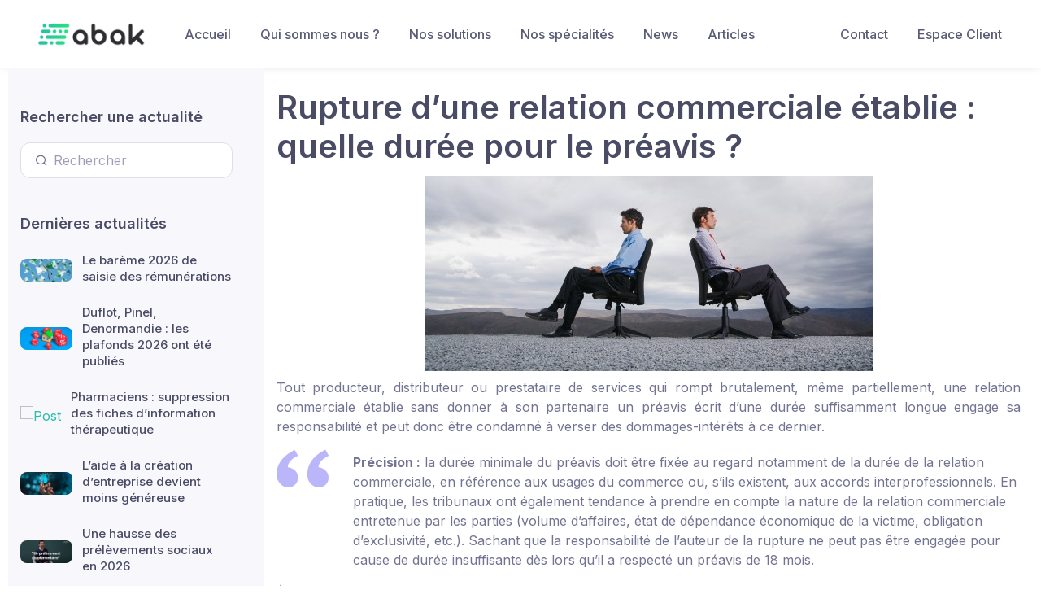

--- FILE ---
content_type: text/html; charset=UTF-8
request_url: https://www.abak.ec/rupture-dune-relation-commerciale-etablie-quelle-duree-pour-le-preavis/
body_size: 9031
content:
<!DOCTYPE html>
<html lang="fr-FR">
<head>
	<meta charset="UTF-8">
	
	<meta name="viewport" content="width=device-width, initial-scale=1, shrink-to-fit=no">

	<title>Rupture d’une relation commerciale établie : quelle durée pour le préavis ? &#x2d; ABAK</title>

<!-- The SEO Framework par Sybre Waaijer -->
<meta name="robots" content="max-snippet:-1,max-image-preview:standard,max-video-preview:-1" />
<meta name="description" content="Lorsqu&rsquo;ils sont appel&eacute;s &agrave; appr&eacute;cier la dur&eacute;e du pr&eacute;avis en cas de rupture d&rsquo;une relation commerciale &eacute;tablie, les juges ne peuvent pas fixer un d&eacute;lai inf&eacute;rieur&#8230;" />
<meta property="og:image" content="https://www.abak.ec/app/uploads/2024/04/k4_20753758-3.jpg" />
<meta property="og:image:width" content="550" />
<meta property="og:image:height" content="240" />
<meta property="og:locale" content="fr_FR" />
<meta property="og:type" content="article" />
<meta property="og:title" content="Rupture d’une relation commerciale établie : quelle durée pour le préavis ?" />
<meta property="og:description" content="Lorsqu&rsquo;ils sont appel&eacute;s &agrave; appr&eacute;cier la dur&eacute;e du pr&eacute;avis en cas de rupture d&rsquo;une relation commerciale &eacute;tablie, les juges ne peuvent pas fixer un d&eacute;lai inf&eacute;rieur &agrave; celui pr&eacute;vu par le contrat." />
<meta property="og:url" content="https://www.abak.ec/rupture-dune-relation-commerciale-etablie-quelle-duree-pour-le-preavis/" />
<meta property="og:site_name" content="ABAK" />
<meta property="article:published_time" content="2023-09-29T09:00+00:00" />
<meta property="article:modified_time" content="2024-04-14T02:10+00:00" />
<meta property="og:updated_time" content="2024-04-14T02:10+00:00" />
<meta name="twitter:card" content="summary_large_image" />
<meta name="twitter:title" content="Rupture d’une relation commerciale établie : quelle durée pour le préavis ?" />
<meta name="twitter:description" content="Lorsqu&rsquo;ils sont appel&eacute;s &agrave; appr&eacute;cier la dur&eacute;e du pr&eacute;avis en cas de rupture d&rsquo;une relation commerciale &eacute;tablie, les juges ne peuvent pas fixer un d&eacute;lai inf&eacute;rieur &agrave; celui pr&eacute;vu par le contrat." />
<meta name="twitter:image" content="https://www.abak.ec/app/uploads/2024/04/k4_20753758-3.jpg" />
<meta name="twitter:image:width" content="550" />
<meta name="twitter:image:height" content="240" />
<link rel="canonical" href="https://www.abak.ec/rupture-dune-relation-commerciale-etablie-quelle-duree-pour-le-preavis/" />
<script type="application/ld+json">{"@context":"https://schema.org","@type":"BreadcrumbList","itemListElement":[{"@type":"ListItem","position":1,"item":{"@id":"https://www.abak.ec/","name":"ABAK"}},{"@type":"ListItem","position":2,"item":{"@id":"https://www.abak.ec/category/juridique/","name":"Juridique"}},{"@type":"ListItem","position":3,"item":{"@id":"https://www.abak.ec/rupture-dune-relation-commerciale-etablie-quelle-duree-pour-le-preavis/","name":"Rupture d\u2019une relation commerciale \u00e9tablie\u00a0: quelle dur\u00e9e pour le pr\u00e9avis\u00a0?"}}]}</script>
<!-- / The SEO Framework par Sybre Waaijer | 6.25ms meta | 1.84ms boot -->

<link rel='dns-prefetch' href='//unpkg.com' />
<link rel='dns-prefetch' href='//s.w.org' />
<link rel="alternate" type="application/rss+xml" title="ABAK &raquo; Flux" href="https://www.abak.ec/feed/" />
<link rel="alternate" type="application/rss+xml" title="ABAK &raquo; Flux des commentaires" href="https://www.abak.ec/comments/feed/" />
<link rel="alternate" type="application/rss+xml" title="ABAK &raquo; Rupture d’une relation commerciale établie : quelle durée pour le préavis ? Flux des commentaires" href="https://www.abak.ec/rupture-dune-relation-commerciale-etablie-quelle-duree-pour-le-preavis/feed/" />
		<script>
			window._wpemojiSettings = {"baseUrl":"https:\/\/s.w.org\/images\/core\/emoji\/13.0.0\/72x72\/","ext":".png","svgUrl":"https:\/\/s.w.org\/images\/core\/emoji\/13.0.0\/svg\/","svgExt":".svg","source":{"concatemoji":"https:\/\/www.abak.ec\/wp\/wp-includes\/js\/wp-emoji-release.min.js?ver=5.5.3"}};
			!function(e,a,t){var r,n,o,i,p=a.createElement("canvas"),s=p.getContext&&p.getContext("2d");function c(e,t){var a=String.fromCharCode;s.clearRect(0,0,p.width,p.height),s.fillText(a.apply(this,e),0,0);var r=p.toDataURL();return s.clearRect(0,0,p.width,p.height),s.fillText(a.apply(this,t),0,0),r===p.toDataURL()}function l(e){if(!s||!s.fillText)return!1;switch(s.textBaseline="top",s.font="600 32px Arial",e){case"flag":return!c([127987,65039,8205,9895,65039],[127987,65039,8203,9895,65039])&&(!c([55356,56826,55356,56819],[55356,56826,8203,55356,56819])&&!c([55356,57332,56128,56423,56128,56418,56128,56421,56128,56430,56128,56423,56128,56447],[55356,57332,8203,56128,56423,8203,56128,56418,8203,56128,56421,8203,56128,56430,8203,56128,56423,8203,56128,56447]));case"emoji":return!c([55357,56424,8205,55356,57212],[55357,56424,8203,55356,57212])}return!1}function d(e){var t=a.createElement("script");t.src=e,t.defer=t.type="text/javascript",a.getElementsByTagName("head")[0].appendChild(t)}for(i=Array("flag","emoji"),t.supports={everything:!0,everythingExceptFlag:!0},o=0;o<i.length;o++)t.supports[i[o]]=l(i[o]),t.supports.everything=t.supports.everything&&t.supports[i[o]],"flag"!==i[o]&&(t.supports.everythingExceptFlag=t.supports.everythingExceptFlag&&t.supports[i[o]]);t.supports.everythingExceptFlag=t.supports.everythingExceptFlag&&!t.supports.flag,t.DOMReady=!1,t.readyCallback=function(){t.DOMReady=!0},t.supports.everything||(n=function(){t.readyCallback()},a.addEventListener?(a.addEventListener("DOMContentLoaded",n,!1),e.addEventListener("load",n,!1)):(e.attachEvent("onload",n),a.attachEvent("onreadystatechange",function(){"complete"===a.readyState&&t.readyCallback()})),(r=t.source||{}).concatemoji?d(r.concatemoji):r.wpemoji&&r.twemoji&&(d(r.twemoji),d(r.wpemoji)))}(window,document,window._wpemojiSettings);
		</script>
		<style>
img.wp-smiley,
img.emoji {
	display: inline !important;
	border: none !important;
	box-shadow: none !important;
	height: 1em !important;
	width: 1em !important;
	margin: 0 .07em !important;
	vertical-align: -0.1em !important;
	background: none !important;
	padding: 0 !important;
}
</style>
	<link rel='stylesheet' id='wp-block-library-css'  href='https://www.abak.ec/wp/wp-includes/css/dist/block-library/style.min.css?ver=5.5.3' media='all' />
<link rel='stylesheet' id='wp-block-library-theme-css'  href='https://www.abak.ec/wp/wp-includes/css/dist/block-library/theme.min.css?ver=5.5.3' media='all' />
<link rel='stylesheet' id='simplebar-css'  href='https://www.abak.ec/app/themes/abak/around/dist/vendor/simplebar/dist/simplebar.min.css?ver=5.5.3' media='all' />
<link rel='stylesheet' id='tiny-slider-css'  href='https://www.abak.ec/app/themes/abak/around/dist/vendor/tiny-slider/dist/tiny-slider.css?ver=5.5.3' media='all' />
<link rel='stylesheet' id='leaflet-css'  href='https://unpkg.com/leaflet@1.7.1/dist/leaflet.css?ver=5.5.3' media='all' />
<link rel='stylesheet' id='main-css'  href='https://www.abak.ec/app/themes/abak/around/dist/css/theme.alc2.css?ver=5.5.3' media='all' />
<script src='https://www.abak.ec/wp/wp-includes/js/jquery/jquery.js?ver=1.12.4-wp' id='jquery-core-js'></script>
<script id='email-download-link-js-extra'>
var ed_data = {"messages":{"ed_required_field":"Veuillez remplir les champs requis.","ed_invalid_name":"Le nom semble invalide.","ed_invalid_email":"L'adresse mail \u00e0 l'air invalide.","ed_unexpected_error":"Erreur inattendue s'est produite.","ed_sent_successfull":"Le lien de t\u00e9l\u00e9chargement \u00e0 \u00e9t\u00e9 envoy\u00e9 \u00e0 votre adresse mail avec succ\u00e8s.","ed_select_downloads":"Veuillez s\u00e9lectionner vos t\u00e9l\u00e9chargements.","ed_invalid_captcha":"La v\u00e9rification du robot a \u00e9chou\u00e9e, veuillez essayer \u00e0 nouveau.","ed_toofast_message":"You are trying to submit too fast. try again in 1 minute.","ed_blocked_message1":"Your submission is not accepted due to security reason. Please contact admin.","ed_blocked_message2":"Entered name or email contains a word that is not allowed. Please contact admin."},"ed_ajax_url":"https:\/\/www.abak.ec\/wp\/wp-admin\/admin-ajax.php"};
</script>
<script src='https://www.abak.ec/app/plugins/email-download-link/inc/email-download-link.js?ver=2.2' id='email-download-link-js'></script>
<script src='https://unpkg.com/leaflet@1.7.1/dist/leaflet.js?ver=2.3.9' id='leaflet-js'></script>
<script src='https://unpkg.com/leaflet-geosearch@3.0.0/dist/geosearch.umd.js?ver=2.3.9' id='leaflet-geosearch-js'></script>
<link rel="https://api.w.org/" href="https://www.abak.ec/wp-json/" /><link rel="alternate" type="application/json" href="https://www.abak.ec/wp-json/wp/v2/posts/475077" /><link rel="EditURI" type="application/rsd+xml" title="RSD" href="https://www.abak.ec/wp/xmlrpc.php?rsd" />
<link rel="wlwmanifest" type="application/wlwmanifest+xml" href="https://www.abak.ec/wp/wp-includes/wlwmanifest.xml" /> 
<link rel="alternate" type="application/json+oembed" href="https://www.abak.ec/wp-json/oembed/1.0/embed?url=https%3A%2F%2Fwww.abak.ec%2Frupture-dune-relation-commerciale-etablie-quelle-duree-pour-le-preavis%2F" />
<link rel="alternate" type="text/xml+oembed" href="https://www.abak.ec/wp-json/oembed/1.0/embed?url=https%3A%2F%2Fwww.abak.ec%2Frupture-dune-relation-commerciale-etablie-quelle-duree-pour-le-preavis%2F&#038;format=xml" />
<style>.ed_form_message.success { color: #008000; }.ed_form_message.error { color: #ff0000; }.ed_form_message.boterror { color: #ff0000; }</style><meta name="generator" content="Site Kit by Google 1.41.0" /><link rel="icon" href="https://www.abak.ec/app/uploads/2020/12/cropped-ABAK_Picto-32x32.png" sizes="32x32" />
<link rel="icon" href="https://www.abak.ec/app/uploads/2020/12/cropped-ABAK_Picto-192x192.png" sizes="192x192" />
<link rel="apple-touch-icon" href="https://www.abak.ec/app/uploads/2020/12/cropped-ABAK_Picto-180x180.png" />
<meta name="msapplication-TileImage" content="https://www.abak.ec/app/uploads/2020/12/cropped-ABAK_Picto-270x270.png" />
	</head>


<body class="post-template-default single single-post postid-475077 single-format-standard">


<a href="#main" class="sr-only sr-only-focusable">Skip to main content</a>

<div id="wrapper">

	<header>
		<nav id="header" class="navbar navbar-expand-md navbar-light bg-light navbar-box-shadow">
			<div class="container">
				<a class="navbar-brand" href="https://www.abak.ec" title="ABAK" rel="home">
											<img style="height:60px"  src="https://abak.ec/app/uploads/2020/12/ABAK_Logo_Clair.png" alt="ABAK" />
									</a>

				<button class="navbar-toggler" type="button" data-toggle="collapse" data-target="#navbar" aria-controls="navbar" aria-expanded="false" aria-label="Toggle navigation">
					<span class="navbar-toggler-icon"></span>
				</button>
				
				<div id="navbar" class="d-flex align-items-center order-lg-3 ml-lg-auto">
					<ul id="menu-menu-en-haut-a-droite" class="navbar-nav"><li itemscope="itemscope" itemtype="https://www.schema.org/SiteNavigationElement" id="menu-item-43" class="menu-item menu-item-type-post_type menu-item-object-page nav-item menu-item-43"><a title="Contact" href="https://www.abak.ec/contact/" class="nav-link">Contact</a></li>
<li itemscope="itemscope" itemtype="https://www.schema.org/SiteNavigationElement" id="menu-item-42" class="menu-item menu-item-type-post_type menu-item-object-page nav-item menu-item-42"><a title="Espace Client" href="https://www.abak.ec/espace-client/" class="nav-link">Espace Client</a></li>
</ul>				</div><!-- /.navbar-collapse -->
				
				<div id="navbar" class="cs-offcanvas-collapse order-lg-2">
					<ul id="menu-menu-en-haut-a-gauche" class="navbar-nav"><li itemscope="itemscope" itemtype="https://www.schema.org/SiteNavigationElement" id="menu-item-30" class="menu-item menu-item-type-post_type menu-item-object-page menu-item-home nav-item menu-item-30"><a title="Accueil" href="https://www.abak.ec/" class="nav-link">Accueil</a></li>
<li itemscope="itemscope" itemtype="https://www.schema.org/SiteNavigationElement" id="menu-item-36" class="menu-item menu-item-type-post_type menu-item-object-page nav-item menu-item-36"><a title="Qui sommes nous ?" href="https://www.abak.ec/cabinet/" class="nav-link">Qui sommes nous ?</a></li>
<li itemscope="itemscope" itemtype="https://www.schema.org/SiteNavigationElement" id="menu-item-406411" class="menu-item menu-item-type-post_type menu-item-object-page nav-item menu-item-406411"><a title="Nos solutions" href="https://www.abak.ec/services/" class="nav-link">Nos solutions</a></li>
<li itemscope="itemscope" itemtype="https://www.schema.org/SiteNavigationElement" id="menu-item-281845" class="menu-item menu-item-type-post_type menu-item-object-page menu-item-has-children nav-item menu-item-281845 dropdown"><a title="Nos spécialités" href="#" data-toggle="dropdown" class="nav-link dropdown-toggle" aria-haspopup="true">Nos spécialités <span class="caret"></span></a>
<ul role="menu" class=" dropdown-menu" >
	<li itemscope="itemscope" itemtype="https://www.schema.org/SiteNavigationElement" id="menu-item-680965" class="menu-item menu-item-type-post_type menu-item-object-page menu-item-680965"><a title="E‑commerce : cabinet comptable spécialisé marketplaces &#038; boutiques en ligne" href="https://www.abak.ec/ecommerce/" class="dropdown-item">E‑commerce : cabinet comptable spécialisé marketplaces &#038; boutiques en ligne</a></li>
	<li itemscope="itemscope" itemtype="https://www.schema.org/SiteNavigationElement" id="menu-item-283387" class="menu-item menu-item-type-post_type menu-item-object-page menu-item-283387"><a title="Commissaires-priseurs" href="https://www.abak.ec/commissaires-priseurs/" class="dropdown-item">Commissaires-priseurs</a></li>
	<li itemscope="itemscope" itemtype="https://www.schema.org/SiteNavigationElement" id="menu-item-283386" class="menu-item menu-item-type-post_type menu-item-object-page menu-item-283386"><a title="Métiers de l’ingénierie et du conseil" href="https://www.abak.ec/metiers-de-lingenierie-et-du-conseil/" class="dropdown-item">Métiers de l’ingénierie et du conseil</a></li>
	<li itemscope="itemscope" itemtype="https://www.schema.org/SiteNavigationElement" id="menu-item-510648" class="menu-item menu-item-type-post_type menu-item-object-page menu-item-510648"><a title="OGEC" href="https://www.abak.ec/ogec/" class="dropdown-item">OGEC</a></li>
	<li itemscope="itemscope" itemtype="https://www.schema.org/SiteNavigationElement" id="menu-item-510651" class="menu-item menu-item-type-post_type menu-item-object-page menu-item-510651"><a title="Commissariat aux Comptes : Assurance de Fiabilité Financière" href="https://www.abak.ec/commissariat-aux-comptes-assurance-de-fiabilite-financiere/" class="dropdown-item">Commissariat aux Comptes : Assurance de Fiabilité Financière</a></li>
	<li itemscope="itemscope" itemtype="https://www.schema.org/SiteNavigationElement" id="menu-item-667050" class="menu-item menu-item-type-post_type menu-item-object-page menu-item-667050"><a title="Durabilité – Mission de certification des informations" href="https://www.abak.ec/mission-de-certification-des-informations-en-matiere-de-durabilite/" class="dropdown-item">Durabilité – Mission de certification des informations</a></li>
	<li itemscope="itemscope" itemtype="https://www.schema.org/SiteNavigationElement" id="menu-item-543345" class="menu-item menu-item-type-post_type menu-item-object-page menu-item-543345"><a title="DAF Externalisé : Boostez la performance de votre entreprise" href="https://www.abak.ec/daf-externalise-boostez-la-performance-de-votre-entreprise/" class="dropdown-item">DAF Externalisé : Boostez la performance de votre entreprise</a></li>
	<li itemscope="itemscope" itemtype="https://www.schema.org/SiteNavigationElement" id="menu-item-606043" class="menu-item menu-item-type-post_type menu-item-object-page menu-item-606043"><a title="﻿Accompagnement dans vos projets de R&amp;D et d’innovation" href="https://www.abak.ec/%ef%bb%bfaccompagnement-dans-vos-projets-de-rd-et-dinnovation/" class="dropdown-item">﻿Accompagnement dans vos projets de R&#038;D et d’innovation</a></li>
</ul>
</li>
<li itemscope="itemscope" itemtype="https://www.schema.org/SiteNavigationElement" id="menu-item-7272" class="menu-item menu-item-type-custom menu-item-object-custom menu-item-has-children nav-item menu-item-7272 dropdown"><a title="News" href="#" data-toggle="dropdown" class="nav-link dropdown-toggle" aria-haspopup="true">News <span class="caret"></span></a>
<ul role="menu" class=" dropdown-menu" >
	<li itemscope="itemscope" itemtype="https://www.schema.org/SiteNavigationElement" id="menu-item-10454" class="menu-item menu-item-type-taxonomy menu-item-object-category menu-item-10454"><a title="Actualités" href="https://www.abak.ec/category/actualites/" class="dropdown-item">Actualités</a></li>
	<li itemscope="itemscope" itemtype="https://www.schema.org/SiteNavigationElement" id="menu-item-29400" class="menu-item menu-item-type-taxonomy menu-item-object-category menu-item-29400"><a title="Fiscal" href="https://www.abak.ec/category/fiscal/" class="dropdown-item">Fiscal</a></li>
	<li itemscope="itemscope" itemtype="https://www.schema.org/SiteNavigationElement" id="menu-item-29399" class="menu-item menu-item-type-taxonomy menu-item-object-category menu-item-29399"><a title="Social" href="https://www.abak.ec/category/social/" class="dropdown-item">Social</a></li>
	<li itemscope="itemscope" itemtype="https://www.schema.org/SiteNavigationElement" id="menu-item-10452" class="menu-item menu-item-type-taxonomy menu-item-object-category current-post-ancestor current-menu-parent current-post-parent menu-item-10452 active"><a aria-current="page" title="Juridique" href="https://www.abak.ec/category/juridique/" class="dropdown-item">Juridique</a></li>
	<li itemscope="itemscope" itemtype="https://www.schema.org/SiteNavigationElement" id="menu-item-29397" class="menu-item menu-item-type-taxonomy menu-item-object-category menu-item-29397"><a title="Agricole" href="https://www.abak.ec/category/agricole/" class="dropdown-item">Agricole</a></li>
	<li itemscope="itemscope" itemtype="https://www.schema.org/SiteNavigationElement" id="menu-item-29398" class="menu-item menu-item-type-taxonomy menu-item-object-category menu-item-29398"><a title="Associatifs" href="https://www.abak.ec/category/associatifs/" class="dropdown-item">Associatifs</a></li>
	<li itemscope="itemscope" itemtype="https://www.schema.org/SiteNavigationElement" id="menu-item-29401" class="menu-item menu-item-type-taxonomy menu-item-object-category menu-item-29401"><a title="Professions Libérales" href="https://www.abak.ec/category/professions-liberales/" class="dropdown-item">Professions Libérales</a></li>
</ul>
</li>
<li itemscope="itemscope" itemtype="https://www.schema.org/SiteNavigationElement" id="menu-item-336826" class="menu-item menu-item-type-post_type menu-item-object-page menu-item-has-children nav-item menu-item-336826 dropdown"><a title="Articles" href="#" data-toggle="dropdown" class="nav-link dropdown-toggle" aria-haspopup="true">Articles <span class="caret"></span></a>
<ul role="menu" class=" dropdown-menu" >
	<li itemscope="itemscope" itemtype="https://www.schema.org/SiteNavigationElement" id="menu-item-441653" class="menu-item menu-item-type-post_type menu-item-object-page menu-item-441653"><a title="La Facturation Electronique : pour transformer une obligation en opportunité !" href="https://www.abak.ec/la-facture-electronique/" class="dropdown-item">La Facturation Electronique : pour transformer une obligation en opportunité !</a></li>
	<li itemscope="itemscope" itemtype="https://www.schema.org/SiteNavigationElement" id="menu-item-441683" class="menu-item menu-item-type-post_type menu-item-object-page menu-item-441683"><a title="La piste d’audit fiable, condition du droit à déduction de la TVA" href="https://www.abak.ec/la-piste-daudit-fiable-condition-du-droit-a-deduction-de-la-tva/" class="dropdown-item">La piste d’audit fiable, condition du droit à déduction de la TVA</a></li>
	<li itemscope="itemscope" itemtype="https://www.schema.org/SiteNavigationElement" id="menu-item-336827" class="menu-item menu-item-type-post_type menu-item-object-page menu-item-336827"><a title="La prime de partage de la valeur" href="https://www.abak.ec/la-prime-de-partage-de-la-valeur/" class="dropdown-item">La prime de partage de la valeur</a></li>
	<li itemscope="itemscope" itemtype="https://www.schema.org/SiteNavigationElement" id="menu-item-336832" class="menu-item menu-item-type-post_type menu-item-object-page menu-item-336832"><a title="Déblocage exceptionnel de l’épargne salariale" href="https://www.abak.ec/deblocage-exceptionnel-de-lepargne-salariale/" class="dropdown-item">Déblocage exceptionnel de l’épargne salariale</a></li>
	<li itemscope="itemscope" itemtype="https://www.schema.org/SiteNavigationElement" id="menu-item-336843" class="menu-item menu-item-type-post_type menu-item-object-page menu-item-336843"><a title="Bons d’achats, chèques cadeaux et cadeaux" href="https://www.abak.ec/bons-dachats-cheques-cadeaux-et-cadeaux/" class="dropdown-item">Bons d’achats, chèques cadeaux et cadeaux</a></li>
	<li itemscope="itemscope" itemtype="https://www.schema.org/SiteNavigationElement" id="menu-item-360360" class="menu-item menu-item-type-post_type menu-item-object-page menu-item-360360"><a title="Délais de conservation des documents comptables et juridiques d’une société" href="https://www.abak.ec/delais-de-conservation-des-documents-comptables-et-juridiques-dune-societe/" class="dropdown-item">Délais de conservation des documents comptables et juridiques d’une société</a></li>
</ul>
</li>
</ul>				</div>				
			</div><!-- /.container -->
		</nav><!-- /#header -->
	</header>
	
	<main class="cs-page-wrapper">
	<!--<main id="main" class="container">-->
		
				<div class="container">
			<div class="row">
				<div class="cs-sidebar col-lg-3 pt-lg-5">
	<div class="cs-offcanvas-body px-4 pt-3 pt-lg-0 pl-lg-0 pr-lg-2 pr-xl-4" data-simplebar>
		<!-- Search-->
		<div class="cs-widget mb-5">
		<h2 class="h3 cs-widget-title">Rechercher une actualité</h2>
		<div class="input-group-overlay">
			<form method="get" />
				<div class="input-group-prepend-overlay"><span class="input-group-text"><i class="fe-search"></i></span></div>
				<input class="form-control prepended-form-control" name="s" type="text" placeholder="Rechercher">
			</form>
		</div>
		</div>
		<div class="cs-widget mt-n1 mb-5">
		<h3 class="cs-widget-title pb-1">Dernières actualités</h3>
		<!-- Featured posts-->
						<div class="media align-items-center pb-1 mb-3">
					<a class="d-block" href="">
												<img class="rounded-sm" width="64" height="64" src="https://www.abak.ec/app/uploads/2026/01/k4_23947774.jpg" alt="Post"/>
					</a>
					<div class="media-body pl-2 ml-1">
						<h4 class="font-size-md nav-heading mb-1">
							<a class="font-weight-medium" href="https://www.abak.ec/le-bareme-2026-de-saisie-des-remunerations/">
								Le barème 2026 de saisie des rémunérations							</a>
						</h4>
					</div>
				</div>
								<div class="media align-items-center pb-1 mb-3">
					<a class="d-block" href="">
												<img class="rounded-sm" width="64" height="64" src="https://www.abak.ec/app/uploads/2026/01/k4_23944960.jpg" alt="Post"/>
					</a>
					<div class="media-body pl-2 ml-1">
						<h4 class="font-size-md nav-heading mb-1">
							<a class="font-weight-medium" href="https://www.abak.ec/duflot-pinel-denormandie-les-plafonds-2026-ont-ete-publies/">
								Duflot, Pinel, Denormandie : les plafonds 2026 ont été publiés							</a>
						</h4>
					</div>
				</div>
								<div class="media align-items-center pb-1 mb-3">
					<a class="d-block" href="">
												<img class="rounded-sm" width="64" height="64" src="" alt="Post"/>
					</a>
					<div class="media-body pl-2 ml-1">
						<h4 class="font-size-md nav-heading mb-1">
							<a class="font-weight-medium" href="https://www.abak.ec/pharmaciens-suppression-des-fiches-dinformation-therapeutique/">
								Pharmaciens : suppression des fiches d’information thérapeutique							</a>
						</h4>
					</div>
				</div>
								<div class="media align-items-center pb-1 mb-3">
					<a class="d-block" href="">
												<img class="rounded-sm" width="64" height="64" src="https://www.abak.ec/app/uploads/2026/01/k4_23925093-1.jpg" alt="Post"/>
					</a>
					<div class="media-body pl-2 ml-1">
						<h4 class="font-size-md nav-heading mb-1">
							<a class="font-weight-medium" href="https://www.abak.ec/laide-a-la-creation-dentreprise-devient-moins-genereuse/">
								L’aide à la création d’entreprise devient moins généreuse							</a>
						</h4>
					</div>
				</div>
								<div class="media align-items-center pb-1 mb-3">
					<a class="d-block" href="">
												<img class="rounded-sm" width="64" height="64" src="https://www.abak.ec/app/uploads/2026/01/k4_23929029.jpg" alt="Post"/>
					</a>
					<div class="media-body pl-2 ml-1">
						<h4 class="font-size-md nav-heading mb-1">
							<a class="font-weight-medium" href="https://www.abak.ec/une-hausse-des-prelevements-sociaux-en-2026/">
								Une hausse des prélèvements sociaux en 2026							</a>
						</h4>
					</div>
				</div>
						</div>
	</div>
</div>
		
				<div class="col-lg-9 cs-content py-4 mb-2 mb-sm-0 pb-sm-5">
					

<article id="post-475077" post-475077 post type-post status-publish format-standard has-post-thumbnail hentry category-juridique tag-actualite tag-associations tag-autres tag-boucle-video tag-contrats tag-juridique tag-jurisprudence tag-k4_20753758 tag-le-guide-du-chef-dentreprise>
	<header class="entry-header">
		<h1 class="entry-title">Rupture d’une relation commerciale établie : quelle durée pour le préavis ?</h1>

					</header><!-- /.entry-header -->

	<div class="entry-content">
		<div class="post-thumbnail  text-center mb-2"><img width="550" height="240" src="https://www.abak.ec/app/uploads/2024/04/k4_20753758-3.jpg" class="attachment-large size-large wp-post-image" alt="" loading="lazy" srcset="https://www.abak.ec/app/uploads/2024/04/k4_20753758-3.jpg 550w, https://www.abak.ec/app/uploads/2024/04/k4_20753758-3-300x131.jpg 300w" sizes="(max-width: 550px) 100vw, 550px" /></div>
      
         
            <p class="text-justify">Tout producteur, distributeur ou prestataire de services qui rompt brutalement, même partiellement, une relation commerciale établie sans donner à son partenaire un préavis écrit d’une durée suffisamment longue engage sa responsabilité et peut donc être condamné à verser des dommages-intérêts à ce dernier.</p>
            <blockquote class="blockquote">
               <strong>Précision :</strong> la durée minimale du préavis doit être fixée au regard notamment de la durée de la relation commerciale, en référence aux usages du commerce ou, s’ils existent, aux accords interprofessionnels. En pratique, les tribunaux ont également tendance à prendre en compte la nature de la relation commerciale entretenue par les parties (volume d’affaires, état de dépendance économique de la victime, obligation d’exclusivité, etc.). Sachant que la responsabilité de l’auteur de la rupture ne peut pas être engagée pour cause de durée insuffisante dès lors qu’il a respecté un préavis de 18 mois.</blockquote>
            <p class="text-justify">À ce titre, lorsqu’ils sont appelés à apprécier la durée du préavis en cas de rupture d’une relation commerciale établie, les juges ne peuvent pas fixer un délai inférieur à celui prévu par le contrat. Autrement dit, ils peuvent estimer que ce délai est suffisant ou bien accorder un délai plus long au regard des critères énoncés ci-dessus, mais ils ne peuvent pas fixer le préavis à une durée inférieure à celle prévue dans le contrat.</p>
            <p class="text-justify">C’est ce que la Cour de cassation a précisé dans l’affaire récente suivante. Une société avait fait travailler une agence de communication pendant environ 4 ans, puis avait mis fin à cette relation sans respecter le préavis de 6 mois prévu dans le contrat. Saisie du litige, la cour d’appel avait fixé à un mois le délai de préavis qui aurait dû être respecté par cette société au regard de la durée de la relation commerciale qu’elle avait entretenue avec l’agence.</p>
            <p class="text-justify">La Cour de cassation a censuré la décision de la cour d’appel, en lui reprochant de ne pas avoir apprécier « si la durée du préavis devait être égale ou supérieure à celle prévue dans le contrat ».</p>
            <reference>
               <ref_lien href="https://www.legifrance.gouv.fr/juri/id/JURITEXT000047781242?init=true&amp;page=1&amp;query=n%C2%B0+22-17933&amp;searchField=ALL&amp;tab_selection=all">Cassation commerciale, 28 juin 2023, n° 22-17933</ref_lien>
            </reference>
         
      
           <hr class="m-3" />
        <p class="text-center"><i>Rupture d’une relation commerciale établie : quelle durée pour le préavis ?</i></p>
	</div><!-- /.entry-content -->
    <script src="https://platform.linkedin.com/in.js" type="text/javascript">lang: fr_FR</script>
    <script type="IN/Share" data-url=""></script>
	
</article><!-- /#post-475077 -->
										<hr class="mt-5 mb-5">
					<div class="post-navigation d-flex justify-content-between">
						
													<div class="pr-3">
								<a class="previous-post btn btn-sm btn-primary" href="https://www.abak.ec/projet-de-loi-de-finances-pour-2024-quest-ce-qui-attend-les-entreprises/" title="Projet de loi de finances pour 2024 : qu’est-ce qui attend les entreprises ?">
									<span class="arrow">&larr;</span>
									<span class="title">Projet de loi de finances…</span>
								</a>
							</div>
													<div class="pl-3">
								<a class="next-post btn btn-sm btn-primary" href="https://www.abak.ec/salaries-en-couple-attention-aux-discriminations/" title="Salariés en couple : attention aux discriminations !">
									<span class="title">Salariés en couple : attention aux…</span>
									<span class="arrow">&rarr;</span>
								</a>
							</div>
											</div><!-- /.post-navigation -->
									</div>
			</div>
		</div>	
			</div><!-- /.col -->

		
	</div><!-- /.row -->

	</main><!-- /#main -->

	<footer id="footer">
		<div class="container">
			<div class="row">
				<div class="col-md-6">
					<p>&copy; 2026 ABAK</p>
				</div>
				
				<nav class="col-md-6"><ul class="menu nav justify-content-end"><li class="menu-item menu-item-type-post_type menu-item-object-page menu-item-home nav-item"><a href="https://www.abak.ec/" class="nav-link">Accueil</a></li>
<li class="menu-item menu-item-type-post_type menu-item-object-page nav-item"><a href="https://www.abak.ec/cabinet/" class="nav-link">Qui sommes nous ?</a></li>
<li class="menu-item menu-item-type-post_type menu-item-object-page nav-item"><a href="https://www.abak.ec/services/" class="nav-link">Nos solutions</a></li>
<li class="menu-item menu-item-type-post_type menu-item-object-page menu-item-has-children nav-item"><a href="https://www.abak.ec/specialites/" class="nav-link">Nos spécialités</a>
<ul class="dropdown-menu">
	<li class="menu-item menu-item-type-post_type menu-item-object-page"><a href="https://www.abak.ec/ecommerce/" class="nav-link">E‑commerce : cabinet comptable spécialisé marketplaces &#038; boutiques en ligne</a></li>
	<li class="menu-item menu-item-type-post_type menu-item-object-page"><a href="https://www.abak.ec/commissaires-priseurs/" class="nav-link">Commissaires-priseurs</a></li>
	<li class="menu-item menu-item-type-post_type menu-item-object-page"><a href="https://www.abak.ec/metiers-de-lingenierie-et-du-conseil/" class="nav-link">Métiers de l’ingénierie et du conseil</a></li>
	<li class="menu-item menu-item-type-post_type menu-item-object-page"><a href="https://www.abak.ec/ogec/" class="nav-link">OGEC</a></li>
	<li class="menu-item menu-item-type-post_type menu-item-object-page"><a href="https://www.abak.ec/commissariat-aux-comptes-assurance-de-fiabilite-financiere/" class="nav-link">Commissariat aux Comptes : Assurance de Fiabilité Financière</a></li>
	<li class="menu-item menu-item-type-post_type menu-item-object-page"><a href="https://www.abak.ec/mission-de-certification-des-informations-en-matiere-de-durabilite/" class="nav-link">Durabilité – Mission de certification des informations</a></li>
	<li class="menu-item menu-item-type-post_type menu-item-object-page"><a href="https://www.abak.ec/daf-externalise-boostez-la-performance-de-votre-entreprise/" class="nav-link">DAF Externalisé : Boostez la performance de votre entreprise</a></li>
	<li class="menu-item menu-item-type-post_type menu-item-object-page"><a href="https://www.abak.ec/%ef%bb%bfaccompagnement-dans-vos-projets-de-rd-et-dinnovation/" class="nav-link">﻿Accompagnement dans vos projets de R&#038;D et d’innovation</a></li>
</ul>
</li>
<li class="menu-item menu-item-type-custom menu-item-object-custom menu-item-has-children nav-item"><a href="#" class="nav-link">News</a>
<ul class="dropdown-menu">
	<li class="menu-item menu-item-type-taxonomy menu-item-object-category"><a href="https://www.abak.ec/category/actualites/" class="nav-link">Actualités</a></li>
	<li class="menu-item menu-item-type-taxonomy menu-item-object-category"><a href="https://www.abak.ec/category/fiscal/" class="nav-link">Fiscal</a></li>
	<li class="menu-item menu-item-type-taxonomy menu-item-object-category"><a href="https://www.abak.ec/category/social/" class="nav-link">Social</a></li>
	<li class="menu-item menu-item-type-taxonomy menu-item-object-category current-post-ancestor current-menu-parent current-post-parent active"><a aria-current="page" href="https://www.abak.ec/category/juridique/" class="nav-link">Juridique</a></li>
	<li class="menu-item menu-item-type-taxonomy menu-item-object-category"><a href="https://www.abak.ec/category/agricole/" class="nav-link">Agricole</a></li>
	<li class="menu-item menu-item-type-taxonomy menu-item-object-category"><a href="https://www.abak.ec/category/associatifs/" class="nav-link">Associatifs</a></li>
	<li class="menu-item menu-item-type-taxonomy menu-item-object-category"><a href="https://www.abak.ec/category/professions-liberales/" class="nav-link">Professions Libérales</a></li>
</ul>
</li>
<li class="menu-item menu-item-type-post_type menu-item-object-page menu-item-has-children nav-item"><a href="https://www.abak.ec/articles/" class="nav-link">Articles</a>
<ul class="dropdown-menu">
	<li class="menu-item menu-item-type-post_type menu-item-object-page"><a href="https://www.abak.ec/la-facture-electronique/" class="nav-link">La Facturation Electronique : pour transformer une obligation en opportunité !</a></li>
	<li class="menu-item menu-item-type-post_type menu-item-object-page"><a href="https://www.abak.ec/la-piste-daudit-fiable-condition-du-droit-a-deduction-de-la-tva/" class="nav-link">La piste d’audit fiable, condition du droit à déduction de la TVA</a></li>
	<li class="menu-item menu-item-type-post_type menu-item-object-page"><a href="https://www.abak.ec/la-prime-de-partage-de-la-valeur/" class="nav-link">La prime de partage de la valeur</a></li>
	<li class="menu-item menu-item-type-post_type menu-item-object-page"><a href="https://www.abak.ec/deblocage-exceptionnel-de-lepargne-salariale/" class="nav-link">Déblocage exceptionnel de l’épargne salariale</a></li>
	<li class="menu-item menu-item-type-post_type menu-item-object-page"><a href="https://www.abak.ec/bons-dachats-cheques-cadeaux-et-cadeaux/" class="nav-link">Bons d’achats, chèques cadeaux et cadeaux</a></li>
	<li class="menu-item menu-item-type-post_type menu-item-object-page"><a href="https://www.abak.ec/delais-de-conservation-des-documents-comptables-et-juridiques-dune-societe/" class="nav-link">Délais de conservation des documents comptables et juridiques d’une société</a></li>
</ul>
</li>
</ul></nav>
							</div><!-- /.row -->
		</div><!-- /.container -->
	</footer><!-- /#footer -->
	
</div><!-- /#wrapper -->

<script type="text/javascript">!function(t,e){"use strict";function n(){if(!a){a=!0;for(var t=0;t<d.length;t++)d[t].fn.call(window,d[t].ctx);d=[]}}function o(){"complete"===document.readyState&&n()}t=t||"docReady",e=e||window;var d=[],a=!1,c=!1;e[t]=function(t,e){return a?void setTimeout(function(){t(e)},1):(d.push({fn:t,ctx:e}),void("complete"===document.readyState||!document.attachEvent&&"interactive"===document.readyState?setTimeout(n,1):c||(document.addEventListener?(document.addEventListener("DOMContentLoaded",n,!1),window.addEventListener("load",n,!1)):(document.attachEvent("onreadystatechange",o),window.attachEvent("onload",n)),c=!0)))}}("wpBruiserDocReady",window);
			(function(){var wpbrLoader = (function(){var g=document,b=g.createElement('script'),c=g.scripts[0];b.async=1;b.src='https://www.abak.ec/?gdbc-client=3.1.43-'+(new Date()).getTime();c.parentNode.insertBefore(b,c);});wpBruiserDocReady(wpbrLoader);window.onunload=function(){};window.addEventListener('pageshow',function(event){if(event.persisted){(typeof window.WPBruiserClient==='undefined')?wpbrLoader():window.WPBruiserClient.requestTokens();}},false);})();
</script><script src='https://www.abak.ec/app/themes/abak/around/dist/vendor/bootstrap/dist/js/bootstrap.bundle.min.js?ver=2.3.9' id='bootstrap-js'></script>
<script src='https://www.abak.ec/app/themes/abak/around/dist/vendor/bs-custom-file-input/dist/bs-custom-file-input.min.js?ver=2.3.9' id='bs-custom-file-input-js'></script>
<script src='https://www.abak.ec/app/themes/abak/around/dist/vendor/simplebar/dist/simplebar.min.js?ver=2.3.9' id='simplebar-js'></script>
<script src='https://www.abak.ec/app/themes/abak/around/dist/vendor/smooth-scroll/dist/smooth-scroll.polyfills.min.js?ver=2.3.9' id='smooth-scroll-js'></script>
<script src='https://www.abak.ec/app/themes/abak/around/dist/vendor/jarallax/dist/jarallax.min.js?ver=2.3.9' id='jarallax-js'></script>
<script src='https://www.abak.ec/app/themes/abak/around/dist/vendor/jarallax/dist/jarallax-element.min.js?ver=2.3.9' id='jarallax-element-js'></script>
<script src='https://www.abak.ec/app/themes/abak/around/dist/vendor/parallax-js/dist/parallax.min.js?ver=2.3.9' id='parallax-js'></script>
<script src='https://www.abak.ec/app/themes/abak/around/dist/vendor/tiny-slider/dist/min/tiny-slider.js?ver=2.3.9' id='tiny-slider-js'></script>
<script src='https://www.abak.ec/app/themes/abak/around/dist/vendor/lightgallery.js/dist/js/lightgallery.min.js?ver=2.3.9' id='lightgallery-js'></script>
<script src='https://www.abak.ec/app/themes/abak/around/dist/vendor/lg-video.js/dist/lg-video.min.js?ver=2.3.9' id='lg-videos-js'></script>
<script src='https://www.abak.ec/app/themes/abak/around/dist/vendor/cleave.js/dist/cleave.js?ver=2.3.9' id='cleave-js'></script>
<script src='https://www.abak.ec/app/themes/abak/around/src/js/theme.alc2.js?ver=2.3.9' id='theme.alc2-js'></script>
<script src='https://www.abak.ec/wp/wp-includes/js/wp-embed.min.js?ver=5.5.3' id='wp-embed-js'></script>

</body>
</html>


--- FILE ---
content_type: text/javascript; charset=utf-8
request_url: https://unpkg.com/leaflet-geosearch@3.0.0/dist/geosearch.umd.js?ver=2.3.9
body_size: 4608
content:
!function(t,n){"object"==typeof exports&&"undefined"!=typeof module?n(exports,require("leaflet")):"function"==typeof define&&define.amd?define(["exports","leaflet"],n):n((t=t||self).GeoSearch={},t.L)}(this,function(t,n){function r(){return(r=Object.assign||function(t){for(var n=1;n<arguments.length;n++){var r=arguments[n];for(var e in r)Object.prototype.hasOwnProperty.call(r,e)&&(t[e]=r[e])}return t}).apply(this,arguments)}function e(t,n){t.prototype=Object.create(n.prototype),t.prototype.constructor=t,t.__proto__=n}function i(t,n){return(i=Object.setPrototypeOf||function(t,n){return t.__proto__=n,t})(t,n)}function o(){if("undefined"==typeof Reflect||!Reflect.construct)return!1;if(Reflect.construct.sham)return!1;if("function"==typeof Proxy)return!0;try{return Date.prototype.toString.call(Reflect.construct(Date,[],function(){})),!0}catch(t){return!1}}function s(t,n,r){return(s=o()?Reflect.construct:function(t,n,r){var e=[null];e.push.apply(e,n);var o=new(Function.bind.apply(t,e));return r&&i(o,r.prototype),o}).apply(null,arguments)}function u(t,n,r,e){void 0===n&&(n=""),void 0===e&&(e={});var i=document.createElement(t);return n&&(i.className=n),Object.keys(e).forEach(function(t){if("function"==typeof e[t]){var n=0===t.indexOf("on")?t.substr(2).toLowerCase():t;i.addEventListener(n,e[t])}else"html"===t?i.innerHTML=e[t]:"text"===t?i.innerText=e[t]:i.setAttribute(t,e[t])}),r&&r.appendChild(i),i}function a(t){t.preventDefault(),t.stopPropagation()}n=n&&Object.prototype.hasOwnProperty.call(n,"default")?n.default:n;var c=function(){for(var t=arguments.length,n=new Array(t),r=0;r<t;r++)n[r]=arguments[r];return n.filter(Boolean).join(" ").trim()};function h(t,n){t&&t.classList&&(Array.isArray(n)?n:[n]).forEach(function(n){t.classList.contains(n)||t.classList.add(n)})}function f(t,n){t&&t.classList&&(Array.isArray(n)?n:[n]).forEach(function(n){t.classList.contains(n)&&t.classList.remove(n)})}var l,v=13,d=40,p=38,m=[v,27,d,p,37,39],y=function(){function t(t){var n=this,r=t.handleSubmit,e=t.searchLabel,i=t.classNames,o=void 0===i?{}:i;this.hasError=!1,this.container=u("div",c("geosearch",o.container)),this.form=u("form",["",o.form].join(" "),this.container,{autocomplete:"none",onClick:a,onDblClick:a,touchStart:a,touchEnd:a}),this.input=u("input",["glass",o.input].join(" "),this.form,{type:"text",placeholder:e||"search",onInput:this.onInput,onKeyUp:function(t){return n.onKeyUp(t)},onKeyPress:function(t){return n.onKeyPress(t)},onFocus:this.onFocus,onBlur:this.onBlur,onClick:function(){n.input.focus(),n.input.dispatchEvent(new Event("focus"))}}),this.handleSubmit=r}var n=t.prototype;return n.onFocus=function(){h(this.form,"active")},n.onBlur=function(){f(this.form,"active")},n.onSubmit=function(t){try{var n=this;return a(t),f(r=n.container,"error"),h(r,"pending"),Promise.resolve(n.handleSubmit({query:n.input.value})).then(function(){f(n.container,"pending")})}catch(t){return Promise.reject(t)}var r},n.onInput=function(){this.hasError&&(f(this.container,"error"),this.hasError=!1)},n.onKeyUp=function(t){27===t.keyCode&&(f(this.container,["pending","active"]),this.input.value="",document.body.focus(),document.body.blur())},n.onKeyPress=function(t){t.keyCode===v&&this.onSubmit(t)},n.setQuery=function(t){this.input.value=t},t}(),b=function(){function t(t){var n=this,r=t.handleClick,e=t.classNames,i=void 0===e?{}:e;this.selected=-1,this.results=[],this.onClick=function(t){if("function"==typeof n.handleClick){var r=t.target;if(r&&n.container.contains(r)&&r.hasAttribute("data-key")){var e=Number(r.getAttribute("data-key"));n.handleClick({result:n.results[e]})}}},this.handleClick=r,this.container=u("div",c("results",i.container)),this.container.addEventListener("click",this.onClick,!0),this.resultItem=u("div",c(i.item))}var n=t.prototype;return n.render=function(t){var n=this;void 0===t&&(t=[]),this.clear(),t.forEach(function(t,r){var e=n.resultItem.cloneNode(!0);e.setAttribute("data-key",""+r),e.innerHTML=t.label,n.container.appendChild(e)}),t.length>0&&(h(this.container.parentElement,"open"),h(this.container,"active")),this.results=t},n.select=function(t){return Array.from(this.container.children).forEach(function(n,r){return r===t?h(n,"active"):f(n,"active")}),this.selected=t,this.results[t]},n.count=function(){return this.results?this.results.length:0},n.clear=function(){for(this.selected=-1;this.container.lastChild;)this.container.removeChild(this.container.lastChild);f(this.container.parentElement,"open"),f(this.container,"active")},t}(),g={position:"topleft",style:"button",showMarker:!0,showPopup:!1,popupFormat:function(t){return""+t.result.label},marker:{icon:n&&n.Icon?new n.Icon.Default:void 0,draggable:!1},maxMarkers:1,maxSuggestions:5,retainZoomLevel:!1,animateZoom:!0,searchLabel:"Enter address",notFoundMessage:"Sorry, that address could not be found.",messageHideDelay:3e3,zoomLevel:18,classNames:{container:"leaflet-bar leaflet-control leaflet-control-geosearch",button:"leaflet-bar-part leaflet-bar-part-single",resetButton:"reset",msgbox:"leaflet-bar message",form:"",input:""},autoComplete:!0,autoCompleteDelay:250,autoClose:!1,keepResult:!1},w={},k=["dragging","touchZoom","doubleClickZoom","scrollWheelZoom","boxZoom","keyboard"],P="Leaflet must be loaded before instantiating the GeoSearch control",x={options:r({},g),classNames:r({},g.classNames),initialize:function(t){var e,i,o,s,c=this;if(!n)throw new Error(P);if(!t.provider)throw new Error("Provider is missing from options");this.options=r({},this.options,{},t),this.classNames=r({},this.classNames,{},t.classNames),this.markers=new n.FeatureGroup,this.classNames.container+=" leaflet-geosearch-"+this.options.style,this.searchElement=new y({searchLabel:this.options.searchLabel,classNames:{container:this.classNames.container,form:this.classNames.form,input:this.classNames.input},handleSubmit:function(t){return c.onSubmit(t)}}),this.button=u("a",this.classNames.button,this.searchElement.container,{title:this.options.searchLabel,href:"#",onClick:function(t){return c.onClick(t)},onDblClick:function(t){return a(t)}}),this.resetButton=u("a",this.classNames.resetButton,this.searchElement.form,{text:"×",href:"#",onClick:function(){return c.clearResults(null,!0)}}),this.options.autoComplete&&(this.resultList=new b({handleClick:function(t){var n=t.result;c.searchElement.input.value=n.label,c.onSubmit({query:n.label,data:n})}}),this.searchElement.form.appendChild(this.resultList.container),this.searchElement.input.addEventListener("keyup",(e=function(t){return c.autoSearch(t)},void 0===(i=this.options.autoCompleteDelay)&&(i=250),void 0===o&&(o=!1),function(){for(var t=arguments.length,n=new Array(t),r=0;r<t;r++)n[r]=arguments[r];s&&clearTimeout(s),s=setTimeout(function(){s=null,o||e.apply(void 0,n)},i),o&&!s&&e.apply(void 0,n)}),!0),this.searchElement.input.addEventListener("keydown",function(t){return c.selectResult(t)},!0),this.searchElement.input.addEventListener("keydown",function(t){return c.clearResults(t,!0)},!0)),this.searchElement.form.addEventListener("mouseenter",function(t){c.disableHandlers(t)},!0),this.searchElement.form.addEventListener("mouseleave",function(){return c.restoreHandlers()},!0),this.searchElement.form.addEventListener("click",function(t){t.preventDefault()},!1)},onAdd:function(t){var n=this.options,r=n.showMarker,e=n.style;if(this.map=t,r&&this.markers.addTo(t),"bar"===e){var i=t.getContainer().querySelector(".leaflet-control-container");this.container=u("div","leaflet-control-geosearch leaflet-geosearch-bar"),this.container.appendChild(this.searchElement.form),i.appendChild(this.container)}return this.searchElement.container},onRemove:function(){var t;return null==(t=this.container)||t.remove(),this},onClick:function(t){t.preventDefault();var n=this.searchElement,r=n.container,e=n.input;r.classList.contains("active")?(f(r,"active"),this.clearResults()):(h(r,"active"),e.focus())},disableHandlers:function(t){var n=this;this.searchElement.form.contains(t.target)&&k.forEach(function(t){var r,e;w[t]=null==(r=n.map[t])?void 0:r.enabled(),null==(e=n.map[t])||e.disable()})},restoreHandlers:function(t){var n=this;t&&!this.searchElement.form.includes(t.target)||k.forEach(function(t){var r;w[t]&&(null==(r=n.map[t])||r.enable())})},selectResult:function(t){if(-1!==[v,d,p].indexOf(t.keyCode))if(t.preventDefault(),t.keyCode!==v){var n=this.resultList.count()-1;if(!(n<0)){var r=this.resultList.selected,e=t.keyCode===d?r+1:r-1,i=this.resultList.select(e<0?n:e>n?0:e);this.searchElement.input.value=i.label}}else{var o=this.resultList.select(this.resultList.selected);this.onSubmit({query:this.searchElement.input.value,data:o})}},clearResults:function(t,n){if(void 0===n&&(n=!1),!t||27===t.keyCode){var r=this.options,e=r.autoComplete;!n&&r.keepResult||(this.searchElement.input.value="",this.markers.clearLayers()),e&&this.resultList.clear()}},autoSearch:function(t){try{var n=this;if(m.indexOf(t.keyCode)>-1)return Promise.resolve();var r=t.target.value,e=n.options.provider,i=function(){if(r.length)return Promise.resolve(e.search({query:r})).then(function(t){t=t.slice(0,n.options.maxSuggestions),n.resultList.render(t)});n.resultList.clear()}();return Promise.resolve(i&&i.then?i.then(function(){}):void 0)}catch(t){return Promise.reject(t)}},onSubmit:function(t){try{var n=this;return Promise.resolve(n.options.provider.search(t)).then(function(r){r&&r.length>0&&n.showResult(r[0],t)})}catch(t){return Promise.reject(t)}},showResult:function(t,n){var r=this.options.autoClose,e=Object.keys(this.markers.t);e.length>=this.options.maxMarkers&&this.markers.removeLayer(e[0]);var i=this.addMarker(t,n);this.centerMap(t),this.map.fireEvent("geosearch/showlocation",{location:t,marker:i}),r&&this.closeResults()},closeResults:function(){var t=this.searchElement.container;t.classList.contains("active")&&f(t,"active"),this.restoreHandlers(),this.clearResults()},addMarker:function(t,r){var e=this,i=this.options,o=i.marker,s=i.showPopup,u=i.popupFormat,a=new n.Marker([t.y,t.x],o),c=t.label;return"function"==typeof u&&(c=u({query:r,result:t})),a.bindPopup(c),this.markers.addLayer(a),s&&a.openPopup(),o.draggable&&a.on("dragend",function(t){e.map.fireEvent("geosearch/marker/dragend",{location:a.getLatLng(),event:t})}),a},centerMap:function(t){var r=this.options,e=r.retainZoomLevel,i=r.animateZoom,o=t.bounds?new n.LatLngBounds(t.bounds):new n.LatLng(t.y,t.x).toBounds(10),s=o.isValid()?o:this.markers.getBounds();!e&&o.isValid()?this.map.fitBounds(s,{animate:i}):this.map.setView(s.getCenter(),this.getZoom(),{animate:i})},getZoom:function(){var t=this.options,n=t.zoomLevel;return t.retainZoomLevel?this.map.getZoom():n}};function R(){if(!n)throw new Error(P);for(var t=n.Control.extend(x),r=arguments.length,e=new Array(r),i=0;i<r;i++)e[i]=arguments[i];return s(t,e)}!function(t){t[t.SEARCH=0]="SEARCH",t[t.REVERSE=1]="REVERSE"}(l||(l={}));var j=function(){function t(t){void 0===t&&(t={}),this.options=t}var n=t.prototype;return n.getParamString=function(t){void 0===t&&(t={});var n=r({},this.options.params,{},t);return Object.keys(n).map(function(t){return encodeURIComponent(t)+"="+encodeURIComponent(n[t])}).join("&")},n.getUrl=function(t,n){return t+"?"+this.getParamString(n)},n.search=function(t){try{var n=this,r=n.endpoint({query:t.query,type:l.SEARCH});return Promise.resolve(fetch(r)).then(function(t){return Promise.resolve(t.json()).then(function(t){return n.parse({data:t})})})}catch(t){return Promise.reject(t)}},t}(),q=function(t){function n(){return t.apply(this,arguments)||this}e(n,t);var i=n.prototype;return i.endpoint=function(){return"https://places-dsn.algolia.net/1/places/query"},i.getLabel=function(t){var n,r,e,i,o;return[null==(n=t.locale_names)?void 0:n.default,null==(r=t.city)?void 0:r.default,null==(e=t.administrative)?void 0:e[0],null==(i=t.postcode)?void 0:i[0],null==(o=t.country)?void 0:o.default].filter(Boolean).join(", ")},i.parse=function(t){var n=this;return t.data.hits.map(function(t){return{x:t.i.lng,y:t.i.lat,label:n.getLabel(t),bounds:null,raw:t}})},i.search=function(t){var n=t.query;try{var e=this,i="string"==typeof n?{query:n}:n;return Promise.resolve(fetch(e.endpoint(),{method:"POST",body:JSON.stringify(r({},e.options.params,{},i))})).then(function(t){return Promise.resolve(t.json()).then(function(t){return e.parse({data:t})})})}catch(t){return Promise.reject(t)}},n}(j),C=function(t){function n(){var n;return(n=t.apply(this,arguments)||this).searchUrl="https://dev.virtualearth.net/REST/v1/Locations",n}e(n,t);var r=n.prototype;return r.endpoint=function(t){var n=t.query,r="string"==typeof n?{q:n}:n;return r.jsonp=t.jsonp,this.getUrl(this.searchUrl,r)},r.parse=function(t){return 0===t.data.resourceSets.length?[]:t.data.resourceSets[0].resources.map(function(t){return{x:t.point.coordinates[1],y:t.point.coordinates[0],label:t.address.formattedAddress,bounds:[[t.bbox[0],t.bbox[1]],[t.bbox[2],t.bbox[3]]],raw:t}})},r.search=function(t){var n,r,e,i=t.query;try{var o=this,s="BING_JSONP_CB_"+Date.now();return Promise.resolve((n=o.endpoint({query:i,jsonp:s}),r=s,e=u("script",null,document.body),e.setAttribute("type","text/javascript"),new Promise(function(t){window[r]=function(n){e.remove(),delete window[r],t(n)},e.setAttribute("src",n)}))).then(function(t){return o.parse({data:t})})}catch(t){return Promise.reject(t)}},n}(j),S=function(t){function n(){var n;return(n=t.apply(this,arguments)||this).searchUrl="https://geocode.arcgis.com/arcgis/rest/services/World/GeocodeServer/find",n}e(n,t);var r=n.prototype;return r.endpoint=function(t){var n=t.query,r="string"==typeof n?{text:n}:n;return r.f="json",this.getUrl(this.searchUrl,r)},r.parse=function(t){return t.data.locations.map(function(t){return{x:t.feature.geometry.x,y:t.feature.geometry.y,label:t.name,bounds:[[t.extent.ymin,t.extent.xmin],[t.extent.ymax,t.extent.xmax]],raw:t}})},n}(j),E=function(t){function n(){var n;return(n=t.apply(this,arguments)||this).searchUrl="https://maps.googleapis.com/maps/api/geocode/json",n}e(n,t);var r=n.prototype;return r.endpoint=function(t){var n=t.query;return this.getUrl(this.searchUrl,"string"==typeof n?{address:n}:n)},r.parse=function(t){return t.data.results.map(function(t){return{x:t.geometry.location.lng,y:t.geometry.location.lat,label:t.formatted_address,bounds:[[t.geometry.viewport.southwest.lat,t.geometry.viewport.southwest.lng],[t.geometry.viewport.northeast.lat,t.geometry.viewport.northeast.lng]],raw:t}})},n}(j),O=function(t){function n(){var n;return(n=t.apply(this,arguments)||this).searchUrl="https://geocode.search.hereapi.com/v1/geocode",n}e(n,t);var r=n.prototype;return r.endpoint=function(t){var n=t.query;return this.getUrl(this.searchUrl,"string"==typeof n?{q:n}:n)},r.parse=function(t){return t.data.items.map(function(t){return{x:t.position.lng,y:t.position.lat,label:t.address.label,bounds:null,raw:t}})},n}(j),A=function(t){function n(n){var r;void 0===n&&(n={});var e="https://nominatim.openstreetmap.org";return(r=t.call(this,n)||this).searchUrl=n.searchUrl||e+"/search",r.reverseUrl=n.reverseUrl||e+"/reverse",r}e(n,t);var r=n.prototype;return r.endpoint=function(t){var n=t.query,r=t.type,e="string"==typeof n?{q:n}:n;switch(e.format="json",r){case l.REVERSE:return this.getUrl(this.reverseUrl,e);default:return this.getUrl(this.searchUrl,e)}},r.parse=function(t){return(Array.isArray(t.data)?t.data:[t.data]).map(function(t){return{x:Number(t.lon),y:Number(t.lat),label:t.display_name,bounds:[[parseFloat(t.boundingbox[0]),parseFloat(t.boundingbox[2])],[parseFloat(t.boundingbox[1]),parseFloat(t.boundingbox[3])]],raw:t}})},n}(j),N=function(t){function n(n){return t.call(this,r({},n,{searchUrl:"https://locationiq.org/v1/search.php",reverseUrl:"https://locationiq.org/v1/reverse.php"}))||this}return e(n,t),n}(A),F=function(t){function n(){var n;return(n=t.apply(this,arguments)||this).searchUrl="https://api.opencagedata.com/geocode/v1/json",n}e(n,t);var r=n.prototype;return r.endpoint=function(t){var n=t.query,r="string"==typeof n?{q:n}:n;return r.format="json",this.getUrl(this.searchUrl,r)},r.parse=function(t){return t.data.results.map(function(t){return{x:t.geometry.lng,y:t.geometry.lat,label:t.formatted,bounds:[[t.bounds.southwest.lat,t.bounds.southwest.lng],[t.bounds.northeast.lat,t.bounds.northeast.lng]],raw:t}})},r.search=function(n){try{return Promise.resolve(n.query.length<2?[]:t.prototype.search.call(this,n))}catch(t){return Promise.reject(t)}},n}(j);t.AlgoliaProvider=q,t.BingProvider=C,t.EsriProvider=S,t.GeoSearchControl=R,t.GoogleProvider=E,t.HereProvider=O,t.JsonProvider=j,t.LocationIQProvider=N,t.OpenCageProvider=F,t.OpenStreetMapProvider=A,t.SearchControl=R,t.SearchElement=y});
//# sourceMappingURL=geosearch.umd.js.map
